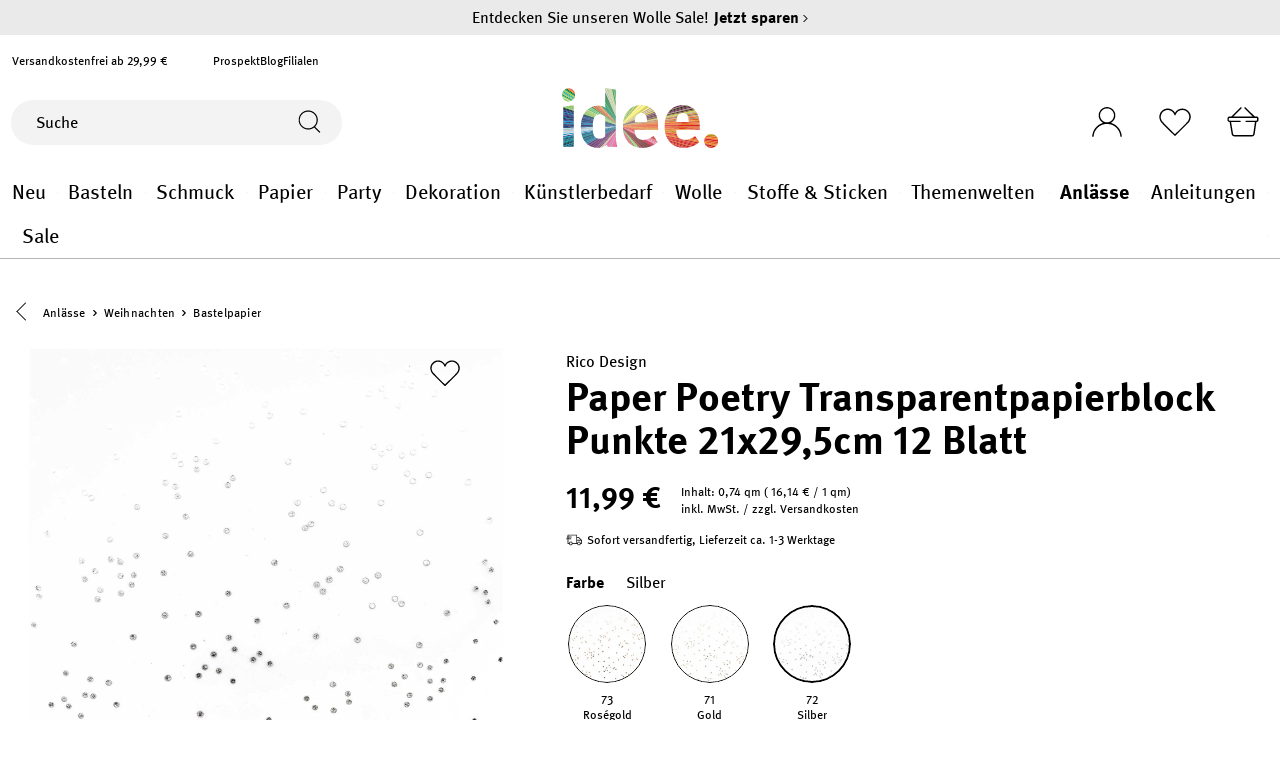

--- FILE ---
content_type: image/svg+xml
request_url: https://www.idee-shop.com/media/d5/66/32/1721215929/Logo%20des%20Paketdienst%20DHL.svg
body_size: 528
content:
<?xml version="1.0" encoding="utf-8"?>
<!-- Generator: Adobe Illustrator 27.2.0, SVG Export Plug-In . SVG Version: 6.00 Build 0)  -->
<svg version="1.1" id="Ebene_1" xmlns="http://www.w3.org/2000/svg" xmlns:xlink="http://www.w3.org/1999/xlink" x="0px" y="0px"
	 viewBox="0 0 73.4 10.4" style="enable-background:new 0 0 73.4 10.4;" xml:space="preserve">
<g id="DHL_Logo" transform="translate(42 21.035)">
	<path id="Path_99103" d="M-18.3-17.2c-0.3,0.4-0.9,1.2-1.2,1.6c-0.2,0.2-0.5,0.6,0.5,0.6h5.2c0,0,0.8-1.1,1.5-2.1
		c1-1.3,0.1-4-3.4-4h-13.5l-2.3,3.2h12.8C-18-17.8-18-17.6-18.3-17.2z M-22.2-14.1c-1,0-0.7-0.4-0.5-0.6c0.3-0.4,0.9-1.2,1.2-1.6
		s0.3-0.7-0.3-0.7h-5.8l-4.7,6.4h11.5c2.6,0,5.1-1.3,6.6-3.5L-22.2-14.1z M-14.7-10.7h6.7l2.6-3.5h-6.7L-14.7-10.7L-14.7-10.7z
		 M2.7-21l-2.6,3.5h-3l2.6-3.5H-7l-4.5,6.1H4.9L9.4-21H2.7z M-4.9-10.6h6.7l2.6-3.5h-6.7L-4.9-10.6z M-42-12.8v0.7h9.4l0.5-0.7H-42z
		 M-31.1-14.1H-42v0.7h10.4L-31.1-14.1z M-42-10.6h8.4l0.5-0.7H-42V-10.6z M21.5-12h9.9v-0.7h-9.3L21.5-12z M20.5-10.6h10.9v-0.7
		H21.1L20.5-10.6z M23.1-14.1l-0.5,0.7h8.9v-0.7H23.1z M14.3-14.9l4.5-6.1h-7.1l-4.5,6.1H14.3z M6.6-14.1c0,0-0.5,0.7-0.7,1
		C5-12,5.7-10.6,8.5-10.6h10.8l2.6-3.5L6.6-14.1L6.6-14.1z"/>
</g>
</svg>
